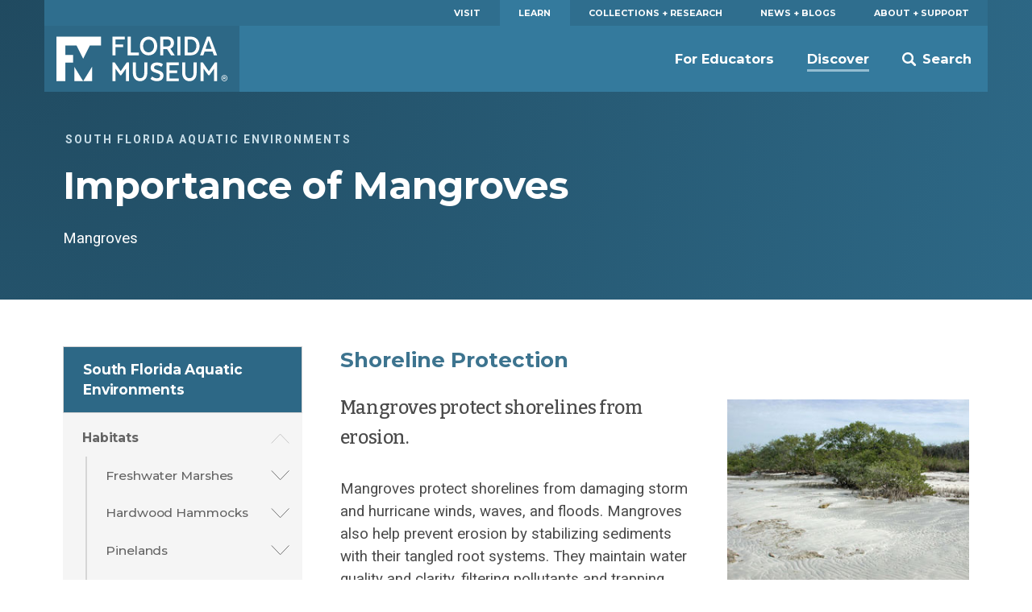

--- FILE ---
content_type: text/html; charset=UTF-8
request_url: https://www.floridamuseum.ufl.edu/southflorida/habitats/mangroves/importance-mangroves/
body_size: 12191
content:
<!doctype html>
<html lang="en-US" prefix="og: http://ogp.me/ns# fb: http://ogp.me/ns/fb#">
	<head>
	<meta charset="utf-8">
	<meta http-equiv="x-ua-compatible" content="ie=edge">
	<meta name="viewport" content="width=device-width, initial-scale=1">
	<meta name="twitter:card" content="summary_large_image">
		<link rel="shortcut icon" href="https://www.floridamuseum.ufl.edu/wp-content/themes/wp-floridamuseum-theme/dist/favicon.ico"/>
	<link rel="apple-touch-icon" href="https://www.floridamuseum.ufl.edu/wp-content/themes/wp-floridamuseum-theme/dist/apple-touch-icon.png">
	<!-- Google Tag Manager -->
<script>(function(w,d,s,l,i){w[l]=w[l]||[];w[l].push({'gtm.start':
new Date().getTime(),event:'gtm.js'});var f=d.getElementsByTagName(s)[0],
j=d.createElement(s),dl=l!='dataLayer'?'&l='+l:'';j.async=true;j.src=
'https://www.googletagmanager.com/gtm.js?id='+i+dl;f.parentNode.insertBefore(j,f);
})(window,document,'script','dataLayer','GTM-TLN6THM');</script>
<!-- End Google Tag Manager -->
	<title>Importance of Mangroves &#8211; South Florida Aquatic Environments</title>
<meta name='robots' content='max-image-preview:large' />
<link rel='dns-prefetch' href='//fonts.googleapis.com' />
<style id='wp-img-auto-sizes-contain-inline-css' type='text/css'>
img:is([sizes=auto i],[sizes^="auto," i]){contain-intrinsic-size:3000px 1500px}
/*# sourceURL=wp-img-auto-sizes-contain-inline-css */
</style>
<style id='classic-theme-styles-inline-css' type='text/css'>
/*! This file is auto-generated */
.wp-block-button__link{color:#fff;background-color:#32373c;border-radius:9999px;box-shadow:none;text-decoration:none;padding:calc(.667em + 2px) calc(1.333em + 2px);font-size:1.125em}.wp-block-file__button{background:#32373c;color:#fff;text-decoration:none}
/*# sourceURL=/wp-includes/css/classic-themes.min.css */
</style>
<link rel='stylesheet' id='tablepress-default-css' href='https://www.floridamuseum.ufl.edu/wp-content/plugins/tablepress/css/build/default.css?ver=2.4.4' type='text/css' media='all' />
<link rel='stylesheet' id='flmnh-icon-font-css-css' href='https://www.floridamuseum.ufl.edu/wp-content/plugins/wp-floridamuseum-shortcodes/includes/icon-fonts/lib/flmnh-icons/icons.css?ver=6.9' type='text/css' media='all' />
<link rel='stylesheet' id='flmnh/css-css' href='https://www.floridamuseum.ufl.edu/wp-content/themes/wp-floridamuseum-theme/dist/assets/site_css-CfiueYe0.css' type='text/css' media='screen' />
<link rel='stylesheet' id='flmnh/google-fonts-css' href='https://fonts.googleapis.com/css?family=Bitter:400,400i,500,500i,700|Montserrat:400,500,700,700i|Roboto:400,400i,700,700i|PT+Serif:400,400i' type='text/css' media='all' />
<script type="text/javascript" src="https://www.floridamuseum.ufl.edu/southflorida/wp-includes/js/jquery/jquery.min.js?ver=3.7.1" id="jquery-core-js"></script>
<link rel="canonical" href="https://www.floridamuseum.ufl.edu/southflorida/habitats/mangroves/importance-mangroves/" />
<!-- Stream WordPress user activity plugin v4.1.1 -->
	<style type="text/css" id="custom-theme-colors" >
		
/**
 * Florida Museum: Color Patterns
 */

input[type="text"]:focus,
input[type="search"]:focus,
input[type="url"]:focus,
input[type="email"]:focus,
input[type="tel"]:focus,
input[type="number"]:focus,
input[type="password"]:focus,
input[type="file"]:focus,
textarea:focus {
  border: 1px solid hsl( 200, 50%, 25% );
}

.content a {
	color: hsl( 200, 50%, 25% );
	border-bottom: .1rem solid hsl( 200, 40%, 90% );
    box-shadow: inset 0 -0.05em 0 hsl( 200, 40%, 90% );
	text-decoration: none;
}

.content a:active,
.content a:focus,
.content a:hover {
    color: hsl( 200, 50%, 10% );
	border-bottom: .1rem solid hsl( 200, 40%, 15% );
    box-shadow: inset 0 -0.05em 0 hsl( 200, 40%, 15% );
	text-decoration: none;
}

.c-content-card__link:hover~.c-content-card__title a {
	border-bottom: .1rem solid hsl( 200, 40%, 85% );
    box-shadow: inset 0 -0.05em 0 hsl( 200, 40%, 85% );
}

.c-content-card__link:hover .c-content-card__title {
    box-shadow: 0 -.2em 0 hsl( 200, 40%, 85% ) inset;
}

.masthead--no-image {
	background-color: hsl( 200, 50%, 20% );
	background-image: radial-gradient(circle at 0 0, hsl(200, 50%, 25%), hsl(200, 50%, 35%));
}

@media (min-width: 43.75em) {
	.masthead--half-size {
		background-image: none;
		background-color: hsl( 200, 50%, 27.5% );
	}
}

@media (max-width: 43.74em) {
	.c-header__site-nav .site-nav-children {
		background-color: hsl( 200, 50%, 35% );
	}
}

.c-primary-site-nav.mobile > li.is-active-nav,
.c-primary-site-nav.mobile > li:active {
	background-color: hsl( 200, 50%, 50% );
}

.c-primary-site-nav.mobile > li {
	border-color: hsl( 200, 50%, 50% );
}

.masthead__event-time:before,
.masthead__post-time:before {
	background: hsl( 200, 50%, 70% );
}

.content ul li:before {
	background-color: hsl( 200, 50%, 70% );
}

.c-header__site-nav {
	background-color: hsl( 200, 50%, 41% );
}

.c-header__primary-nav {
	background-color: hsl( 200, 50%, 37% );
	color: white;
}

.c-header__primary-nav a {
	color: white;
}

.c-header__primary-nav li.is-active-nav a {
	background-color: hsl( 200, 50%, 41% );
}

.masthead__category,
.masthead__category a,
.masthead__category a:hover {
	color: hsl( 200, 40%, 85% );
}

.c-header__primary-nav a:hover,
.c-header__primary-nav a:active {
	background-color: hsl( 200, 50%, 15% );
}

.dropcap,
h1, h2, h3, h4, h5, h6,
.c-sidebar-site-nav li a:hover,
.c-sidebar-site-nav li a:active,
.o-sidebar--post a,
.o-sidebar--post a:hover,
.o-sidebar--post a:active {
	color: hsl( 200, 40%, 40% );
}

.c-sidebar-site-nav .current-menu-item > .expandable > a,
.c-sidebar-site-nav .current-menu-item > a {
	color: hsl( 200, 40%, 25% );
}

@media (max-width: 61.25em) {
	.c-sidebar-site-nav .site-home a:first-child {
		color: hsl( 200, 40%, 25% );
    }
}

@media (min-width: 43.75em) {
	.c-header__site-nav ul a:after {
		border-bottom: 3px solid hsl( 200, 40%, 70% );
	}
}

@media (min-width: 61.25em) {
	.c-header__site-logo {
		background-color: hsl( 200, 50%, 35% );
	}
}

@media (min-width: 61.25em) {
	.c-sidebar-site-nav .site-home a:first-child {
		background-color: hsl( 200, 50%, 35% );
	}
}

.content .c-button,
.o-sidebar--post .c-button,
.gform_button.button {
	background-color: hsl( 200, 50%, 42.5% );
	border: 1px solid hsl( 200, 50%, 15% );
	color: white;
}

table th,
.tablepress tfoot th,
.tablepress thead th {
    color: hsl( 200, 50%, 30% );
    background-color: hsl( 200, 40%, 90% );
    border-bottom: 1px solid hsl( 200, 40%, 75% );;
}

.content .c-button:hover,
.content .c-button:active,
.content .c-button:focus {
	background-color: hsl( 200, 50%, 45% );
	border: 1px solid hsl( 200, 50%, 15% );
	color: white;
}

.c-footer,
.c-footer__site-logos-and-social {
	background-color: hsl( 200, 50%, 15% );
}

.c-footer__site-nav {
	background-color: hsl( 200, 50%, 25% );
}

.c-footer__contact-wrap {
	background-color: hsl( 200, 50%, 30% );
}

.c-button--secondary-dark {
	background-color: hsl( 200, 50%, 15% );
	border-color: hsl( 200, 50%, 10% );
}

.c-button--secondary-dark:hover,
.c-button--secondary-dark:active,
.c-button--secondary-dark:visited {
	background-color: hsl( 200, 50%, 20% );
	background-color: hsl( 200, 50%, 15% );
}

.related-event-title a,
.related-event-title a:hover,
.tribe-events-list-event-category .sep,
.tribe-events-list-event-category .sep:hover,
.tribe-events-list-event-category a,
.tribe-events-list-event-category a:hover {
    border: none;
    box-shadow: none;
}

	</style>

<!-- START - Open Graph and Twitter Card Tags 3.3.7 -->
 <!-- Facebook Open Graph -->
  <meta property="og:locale" content="en_US"/>
  <meta property="og:site_name" content="South Florida Aquatic Environments"/>
  <meta property="og:title" content="Importance of Mangroves"/>
  <meta property="og:url" content="https://www.floridamuseum.ufl.edu/southflorida/habitats/mangroves/importance-mangroves/"/>
  <meta property="og:type" content="article"/>
  <meta property="og:description" content="Shoreline Protection

Mangroves protect shorelines from erosion.
Mangroves protect shorelines from damaging storm and hurricane winds, waves, and floods. Mangroves also help prevent erosion by stabilizing sediments with their tangled root systems. They maintain water quality and clarity, filterin"/>
  <meta property="og:image" content="https://www.floridamuseum.ufl.edu/wp-content/uploads/sites/51/2017/04/everglades-tarpon.jpg"/>
  <meta property="og:image:url" content="https://www.floridamuseum.ufl.edu/wp-content/uploads/sites/51/2017/04/everglades-tarpon.jpg"/>
  <meta property="og:image:secure_url" content="https://www.floridamuseum.ufl.edu/wp-content/uploads/sites/51/2017/04/everglades-tarpon.jpg"/>
  <meta property="article:publisher" content="https://www.facebook.com/FloridaMuseum"/>
  <meta property="fb:app_id" content="1360265010672366"/>
 <!-- Google+ / Schema.org -->
 <!-- Twitter Cards -->
  <meta name="twitter:title" content="Importance of Mangroves"/>
  <meta name="twitter:url" content="https://www.floridamuseum.ufl.edu/southflorida/habitats/mangroves/importance-mangroves/"/>
  <meta name="twitter:description" content="Shoreline Protection

Mangroves protect shorelines from erosion.
Mangroves protect shorelines from damaging storm and hurricane winds, waves, and floods. Mangroves also help prevent erosion by stabilizing sediments with their tangled root systems. They maintain water quality and clarity, filterin"/>
  <meta name="twitter:image" content="https://www.floridamuseum.ufl.edu/wp-content/uploads/sites/51/2017/04/everglades-tarpon.jpg"/>
  <meta name="twitter:card" content="summary_large_image"/>
  <meta name="twitter:site" content="@FloridaMuseum"/>
 <!-- SEO -->
 <!-- Misc. tags -->
 <!-- is_singular -->
<!-- END - Open Graph and Twitter Card Tags 3.3.7 -->
	
<style id='global-styles-inline-css' type='text/css'>
:root{--wp--preset--aspect-ratio--square: 1;--wp--preset--aspect-ratio--4-3: 4/3;--wp--preset--aspect-ratio--3-4: 3/4;--wp--preset--aspect-ratio--3-2: 3/2;--wp--preset--aspect-ratio--2-3: 2/3;--wp--preset--aspect-ratio--16-9: 16/9;--wp--preset--aspect-ratio--9-16: 9/16;--wp--preset--color--black: #000000;--wp--preset--color--cyan-bluish-gray: #abb8c3;--wp--preset--color--white: #ffffff;--wp--preset--color--pale-pink: #f78da7;--wp--preset--color--vivid-red: #cf2e2e;--wp--preset--color--luminous-vivid-orange: #ff6900;--wp--preset--color--luminous-vivid-amber: #fcb900;--wp--preset--color--light-green-cyan: #7bdcb5;--wp--preset--color--vivid-green-cyan: #00d084;--wp--preset--color--pale-cyan-blue: #8ed1fc;--wp--preset--color--vivid-cyan-blue: #0693e3;--wp--preset--color--vivid-purple: #9b51e0;--wp--preset--gradient--vivid-cyan-blue-to-vivid-purple: linear-gradient(135deg,rgb(6,147,227) 0%,rgb(155,81,224) 100%);--wp--preset--gradient--light-green-cyan-to-vivid-green-cyan: linear-gradient(135deg,rgb(122,220,180) 0%,rgb(0,208,130) 100%);--wp--preset--gradient--luminous-vivid-amber-to-luminous-vivid-orange: linear-gradient(135deg,rgb(252,185,0) 0%,rgb(255,105,0) 100%);--wp--preset--gradient--luminous-vivid-orange-to-vivid-red: linear-gradient(135deg,rgb(255,105,0) 0%,rgb(207,46,46) 100%);--wp--preset--gradient--very-light-gray-to-cyan-bluish-gray: linear-gradient(135deg,rgb(238,238,238) 0%,rgb(169,184,195) 100%);--wp--preset--gradient--cool-to-warm-spectrum: linear-gradient(135deg,rgb(74,234,220) 0%,rgb(151,120,209) 20%,rgb(207,42,186) 40%,rgb(238,44,130) 60%,rgb(251,105,98) 80%,rgb(254,248,76) 100%);--wp--preset--gradient--blush-light-purple: linear-gradient(135deg,rgb(255,206,236) 0%,rgb(152,150,240) 100%);--wp--preset--gradient--blush-bordeaux: linear-gradient(135deg,rgb(254,205,165) 0%,rgb(254,45,45) 50%,rgb(107,0,62) 100%);--wp--preset--gradient--luminous-dusk: linear-gradient(135deg,rgb(255,203,112) 0%,rgb(199,81,192) 50%,rgb(65,88,208) 100%);--wp--preset--gradient--pale-ocean: linear-gradient(135deg,rgb(255,245,203) 0%,rgb(182,227,212) 50%,rgb(51,167,181) 100%);--wp--preset--gradient--electric-grass: linear-gradient(135deg,rgb(202,248,128) 0%,rgb(113,206,126) 100%);--wp--preset--gradient--midnight: linear-gradient(135deg,rgb(2,3,129) 0%,rgb(40,116,252) 100%);--wp--preset--font-size--small: 13px;--wp--preset--font-size--medium: 20px;--wp--preset--font-size--large: 36px;--wp--preset--font-size--x-large: 42px;--wp--preset--spacing--20: 0.44rem;--wp--preset--spacing--30: 0.67rem;--wp--preset--spacing--40: 1rem;--wp--preset--spacing--50: 1.5rem;--wp--preset--spacing--60: 2.25rem;--wp--preset--spacing--70: 3.38rem;--wp--preset--spacing--80: 5.06rem;--wp--preset--shadow--natural: 6px 6px 9px rgba(0, 0, 0, 0.2);--wp--preset--shadow--deep: 12px 12px 50px rgba(0, 0, 0, 0.4);--wp--preset--shadow--sharp: 6px 6px 0px rgba(0, 0, 0, 0.2);--wp--preset--shadow--outlined: 6px 6px 0px -3px rgb(255, 255, 255), 6px 6px rgb(0, 0, 0);--wp--preset--shadow--crisp: 6px 6px 0px rgb(0, 0, 0);}:where(.is-layout-flex){gap: 0.5em;}:where(.is-layout-grid){gap: 0.5em;}body .is-layout-flex{display: flex;}.is-layout-flex{flex-wrap: wrap;align-items: center;}.is-layout-flex > :is(*, div){margin: 0;}body .is-layout-grid{display: grid;}.is-layout-grid > :is(*, div){margin: 0;}:where(.wp-block-columns.is-layout-flex){gap: 2em;}:where(.wp-block-columns.is-layout-grid){gap: 2em;}:where(.wp-block-post-template.is-layout-flex){gap: 1.25em;}:where(.wp-block-post-template.is-layout-grid){gap: 1.25em;}.has-black-color{color: var(--wp--preset--color--black) !important;}.has-cyan-bluish-gray-color{color: var(--wp--preset--color--cyan-bluish-gray) !important;}.has-white-color{color: var(--wp--preset--color--white) !important;}.has-pale-pink-color{color: var(--wp--preset--color--pale-pink) !important;}.has-vivid-red-color{color: var(--wp--preset--color--vivid-red) !important;}.has-luminous-vivid-orange-color{color: var(--wp--preset--color--luminous-vivid-orange) !important;}.has-luminous-vivid-amber-color{color: var(--wp--preset--color--luminous-vivid-amber) !important;}.has-light-green-cyan-color{color: var(--wp--preset--color--light-green-cyan) !important;}.has-vivid-green-cyan-color{color: var(--wp--preset--color--vivid-green-cyan) !important;}.has-pale-cyan-blue-color{color: var(--wp--preset--color--pale-cyan-blue) !important;}.has-vivid-cyan-blue-color{color: var(--wp--preset--color--vivid-cyan-blue) !important;}.has-vivid-purple-color{color: var(--wp--preset--color--vivid-purple) !important;}.has-black-background-color{background-color: var(--wp--preset--color--black) !important;}.has-cyan-bluish-gray-background-color{background-color: var(--wp--preset--color--cyan-bluish-gray) !important;}.has-white-background-color{background-color: var(--wp--preset--color--white) !important;}.has-pale-pink-background-color{background-color: var(--wp--preset--color--pale-pink) !important;}.has-vivid-red-background-color{background-color: var(--wp--preset--color--vivid-red) !important;}.has-luminous-vivid-orange-background-color{background-color: var(--wp--preset--color--luminous-vivid-orange) !important;}.has-luminous-vivid-amber-background-color{background-color: var(--wp--preset--color--luminous-vivid-amber) !important;}.has-light-green-cyan-background-color{background-color: var(--wp--preset--color--light-green-cyan) !important;}.has-vivid-green-cyan-background-color{background-color: var(--wp--preset--color--vivid-green-cyan) !important;}.has-pale-cyan-blue-background-color{background-color: var(--wp--preset--color--pale-cyan-blue) !important;}.has-vivid-cyan-blue-background-color{background-color: var(--wp--preset--color--vivid-cyan-blue) !important;}.has-vivid-purple-background-color{background-color: var(--wp--preset--color--vivid-purple) !important;}.has-black-border-color{border-color: var(--wp--preset--color--black) !important;}.has-cyan-bluish-gray-border-color{border-color: var(--wp--preset--color--cyan-bluish-gray) !important;}.has-white-border-color{border-color: var(--wp--preset--color--white) !important;}.has-pale-pink-border-color{border-color: var(--wp--preset--color--pale-pink) !important;}.has-vivid-red-border-color{border-color: var(--wp--preset--color--vivid-red) !important;}.has-luminous-vivid-orange-border-color{border-color: var(--wp--preset--color--luminous-vivid-orange) !important;}.has-luminous-vivid-amber-border-color{border-color: var(--wp--preset--color--luminous-vivid-amber) !important;}.has-light-green-cyan-border-color{border-color: var(--wp--preset--color--light-green-cyan) !important;}.has-vivid-green-cyan-border-color{border-color: var(--wp--preset--color--vivid-green-cyan) !important;}.has-pale-cyan-blue-border-color{border-color: var(--wp--preset--color--pale-cyan-blue) !important;}.has-vivid-cyan-blue-border-color{border-color: var(--wp--preset--color--vivid-cyan-blue) !important;}.has-vivid-purple-border-color{border-color: var(--wp--preset--color--vivid-purple) !important;}.has-vivid-cyan-blue-to-vivid-purple-gradient-background{background: var(--wp--preset--gradient--vivid-cyan-blue-to-vivid-purple) !important;}.has-light-green-cyan-to-vivid-green-cyan-gradient-background{background: var(--wp--preset--gradient--light-green-cyan-to-vivid-green-cyan) !important;}.has-luminous-vivid-amber-to-luminous-vivid-orange-gradient-background{background: var(--wp--preset--gradient--luminous-vivid-amber-to-luminous-vivid-orange) !important;}.has-luminous-vivid-orange-to-vivid-red-gradient-background{background: var(--wp--preset--gradient--luminous-vivid-orange-to-vivid-red) !important;}.has-very-light-gray-to-cyan-bluish-gray-gradient-background{background: var(--wp--preset--gradient--very-light-gray-to-cyan-bluish-gray) !important;}.has-cool-to-warm-spectrum-gradient-background{background: var(--wp--preset--gradient--cool-to-warm-spectrum) !important;}.has-blush-light-purple-gradient-background{background: var(--wp--preset--gradient--blush-light-purple) !important;}.has-blush-bordeaux-gradient-background{background: var(--wp--preset--gradient--blush-bordeaux) !important;}.has-luminous-dusk-gradient-background{background: var(--wp--preset--gradient--luminous-dusk) !important;}.has-pale-ocean-gradient-background{background: var(--wp--preset--gradient--pale-ocean) !important;}.has-electric-grass-gradient-background{background: var(--wp--preset--gradient--electric-grass) !important;}.has-midnight-gradient-background{background: var(--wp--preset--gradient--midnight) !important;}.has-small-font-size{font-size: var(--wp--preset--font-size--small) !important;}.has-medium-font-size{font-size: var(--wp--preset--font-size--medium) !important;}.has-large-font-size{font-size: var(--wp--preset--font-size--large) !important;}.has-x-large-font-size{font-size: var(--wp--preset--font-size--x-large) !important;}
/*# sourceURL=global-styles-inline-css */
</style>
</head>
	<body class="wp-singular page-template-default page page-id-356 page-child parent-pageid-251 wp-theme-wp-floridamuseum-theme importance-mangroves sidebar-page">
		<!-- Google Tag Manager (noscript) -->
<noscript aria-hidden="true"><iframe src="https://www.googletagmanager.com/ns.html?id=GTM-TLN6THM" height="0" width="0" style="display:none;visibility:hidden"></iframe></noscript>
<!-- End Google Tag Manager (noscript) -->
		<!--[if IE]>
		<div class="alert alert-warning">
			You are using an <strong>outdated</strong> browser. Please <a href="http://browsehappy.com/">upgrade your browser</a> to improve your experience.		</div>
		<![endif]-->
	
<header class="c-header js-header" role="banner">
	<a href="#main" class="skip-link">Skip to main content</a>
	<div class="o-wrapper">
		<nav class="c-header__primary-nav" aria-label="Florida Museum Global Navigation">
		<ul id="menu-global-navigation" class="c-primary-site-nav "><li id="menu-item-588" class="menu-item menu-item-type-custom menu-item-object-custom menu-item-588 site-home"><a href="/visit-info/">Visit</a></li>
<li id="menu-item-592" class="menu-item menu-item-type-custom menu-item-object-custom menu-item-592 is-active-nav"><a href="/learn-discover/">Learn</a></li>
<li id="menu-item-595" class="menu-item menu-item-type-custom menu-item-object-custom menu-item-595"><a href="/collections-research/">Collections + Research</a></li>
<li id="menu-item-599" class="menu-item menu-item-type-custom menu-item-object-custom menu-item-599"><a href="/news-blogs/">News + Blogs</a></li>
<li id="menu-item-605" class="menu-item menu-item-type-custom menu-item-object-custom menu-item-605"><a href="/about-support/">About + Support</a></li>
</ul>		</nav>
		<nav class="c-header__site-nav js-desktop-site-nav" aria-label="Site Navigation">
			<div class="c-header__toggle-nav js-site-nav-toggle">
				<div class="c-header__toggle-nav-inner"></div>
			</div>
			<div class="c-site-logo c-header__site-logo">
				<h1><a href="/" rel="home">Florida Museum</a></h1>
			</div>
			<ul class="c-header__search-wrap">
				<li>
					<div class="c-header__search">
						<div class="search" role="search">
							<form id="search-form" class="search-form" action="/search">
								<label for="q" id="search-label" class="u-visuallyhidden">Search</label>
								<input aria-labelledby="search-label" id="q" required type="search" name="q" class="search-field" value="" placeholder="Search Florida Museum">
								<button type="submit" class="button u-visuallyhidden">Submit</button>
							</form>
						</div>
					</div>
					<a href="#" class="js-toggle-search">
						<svg class="c-header__search-icon" viewBox="0 0 24 24" width="24" height="24" preserveAspectRatio="xMinYMax">
							<!-- <svg width="24px" height="24px" viewBox="0 0 24 24" version="1.1" xmlns="http://www.w3.org/2000/svg" xmlns:xlink="http://www.w3.org/1999/xlink"> -->
    <g id="Symbols" stroke="none" stroke-width="1" fill="none" fill-rule="evenodd">
        <g id="Mobile-Nav" transform="translate(-332.000000, -18.000000)" fill="#FFFFFF">
            <g id="Search">
                <g transform="translate(332.000000, 18.000000)">
                    <path d="M23.412637,20.5763048 L18.1987599,15.3625236 C18.1710505,15.3348142 18.1385471,15.3154463 18.1095912,15.2896545 C19.1355109,13.7334207 19.7342836,11.8705615 19.7342836,9.86723769 C19.7342836,4.41768673 15.3165969,0 9.86714181,0 C4.41768673,0 0,4.41768673 0,9.86714181 C0,15.316501 4.41759085,19.7342836 9.86704593,19.7342836 C11.8704657,19.7342836 13.7332289,19.1355109 15.2894628,18.1095912 C15.3152546,18.1384512 15.3345265,18.1709546 15.3622359,18.1986641 L20.5762089,23.412637 C21.3594554,24.1957877 22.6292946,24.1957877 23.412637,23.412637 C24.1957877,22.6293905 24.1957877,21.3595513 23.412637,20.5763048 L23.412637,20.5763048 Z M9.86714181,16.3136566 C6.30672121,16.3136566 3.42053118,13.4274665 3.42053118,9.86714181 C3.42053118,6.30672121 6.30681709,3.42053118 9.86714181,3.42053118 C13.4273706,3.42053118 16.3136566,6.30681709 16.3136566,9.86714181 C16.3136566,13.4274665 13.4273706,16.3136566 9.86714181,16.3136566 L9.86714181,16.3136566 Z" id="search"></path>
                </g>
            </g>
        </g>
    </g>
<!-- </svg> -->
						</svg>
						<span>Search</span>
					</a>
				</li>
			</ul>
			<div class="js-site-nav site-nav-children">
				<ul id="menu-global-navigation-1" class="c-primary-site-nav mobile"><li class="menu-item menu-item-type-custom menu-item-object-custom menu-item-588 site-home"><a href="/visit-info/">Visit</a></li>
<li class="menu-item menu-item-type-custom menu-item-object-custom menu-item-592 is-active-nav"><a href="/learn-discover/">Learn</a></li>
<li class="menu-item menu-item-type-custom menu-item-object-custom menu-item-595"><a href="/collections-research/">Collections + Research</a></li>
<li class="menu-item menu-item-type-custom menu-item-object-custom menu-item-599"><a href="/news-blogs/">News + Blogs</a></li>
<li class="menu-item menu-item-type-custom menu-item-object-custom menu-item-605"><a href="/about-support/">About + Support</a></li>
</ul>				<ul id="menu-global-navigation-2" class="menu"><li id="menu-item-594" class="menu-item menu-item-type-custom menu-item-object-custom menu-item-594 js-has-dropdown" data-content="for-educators"><a href="/educators/">For Educators</a></li>
<li id="menu-item-593" class="menu-item menu-item-type-custom menu-item-object-custom menu-item-593 is-active-nav js-has-dropdown" data-content="discover"><a href="/discover/">Discover</a></li>
</ul>			</div>
		</nav>
		<div class="morph-dropdown-wrapper">
			<div class="js-dropdown-list dropdown-list">
				<div class="triangle"></div>
					<ul>
						<li id="for-educators" class="js-dropdown dropdown">
	<div class="js-content content">
		<ul>
			<li><a href="/educators/outreach/">Outreach</a></li>
			<li><a href="/educators/resources/">Learning Resources</a></li>
		</ul>
	</div>
</li>
<li id="discover" class="js-dropdown dropdown">
	<div class="js-content content">
		<ul>
			<li><a href="/discover/life-on-earth/">Life on Earth</a></li>
			<li><a href="/discover/cultural-heritage-diversity/">Cultural Heritage</a></li>
			<li><a href="/discover/fossils-paleontology/">Fossils + Paleontology</a></li>
			<li><a href="/discover/value-of-museums/">The Value of Museums</a></li>
		</ul>
	</div>
</li>
					</ul>
				<div class="js-bg-layer bg-layer" aria-hidden="true"></div>
			</div> <!-- dropdown-list -->
		</div> <!-- morph-dropdown-wrapper -->
	</div>
</header>

<div class="masthead masthead--no-image" role="complementary">
  <div class="o-wrapper--large">
	<div class="o-wrapper">
		<div class="masthead__info">

				<p class="masthead__category">South Florida Aquatic Environments</p>
		
		<h1 id="page-heading" class="masthead__heading">Importance of Mangroves</h1>

				<p class="masthead__subheading">Mangroves</p>
		
		
		
		
	  </div>
	</div>
  </div>
</div>
	<div class="o-wrapper o-page-content ">
					<aside class="o-sidebar--page">
			<div class="menu-sidebar-container"><ul id="menu-sidebar" class="c-sidebar-site-nav"><li id="menu-item-917" class="menu-item menu-item-type-post_type menu-item-object-page menu-item-home menu-item-917 site-home"><a href="https://www.floridamuseum.ufl.edu/southflorida/">South Florida Aquatic Environments</a><a class="site-home__toggle"></a></li><ul class="sub-menu-wrapper"></li>
<li id="menu-item-869" class="menu-item menu-item-type-post_type menu-item-object-page current-page-ancestor current-menu-ancestor current_page_ancestor menu-item-has-children menu-item-869"><a href="https://www.floridamuseum.ufl.edu/southflorida/habitats/">Habitats</a>
<ul class="sub-menu">
	<li id="menu-item-879" class="menu-item menu-item-type-post_type menu-item-object-page menu-item-has-children menu-item-879"><a href="https://www.floridamuseum.ufl.edu/southflorida/habitats/freshwater-marshes/">Freshwater Marshes</a>
	<ul class="sub-menu">
		<li id="menu-item-938" class="menu-item menu-item-type-post_type menu-item-object-page menu-item-938"><a href="https://www.floridamuseum.ufl.edu/southflorida/habitats/freshwater-marshes/sawgrass-marshes/">Sawgrass Marshes</a></li>
		<li id="menu-item-941" class="menu-item menu-item-type-post_type menu-item-object-page menu-item-941"><a href="https://www.floridamuseum.ufl.edu/southflorida/habitats/freshwater-marshes/wet-prairies/">Wet Prairies</a></li>
		<li id="menu-item-939" class="menu-item menu-item-type-post_type menu-item-object-page menu-item-939"><a href="https://www.floridamuseum.ufl.edu/southflorida/habitats/freshwater-marshes/sloughs/">Sloughs</a></li>
		<li id="menu-item-880" class="menu-item menu-item-type-post_type menu-item-object-page menu-item-880"><a href="https://www.floridamuseum.ufl.edu/southflorida/habitats/freshwater-marshes/alligator-holes/">Alligator Holes</a></li>
		<li id="menu-item-881" class="menu-item menu-item-type-post_type menu-item-object-page menu-item-881"><a href="https://www.floridamuseum.ufl.edu/southflorida/habitats/freshwater-marshes/freshwater-fishes/">Freshwater Fishes</a></li>
		<li id="menu-item-940" class="menu-item menu-item-type-post_type menu-item-object-page menu-item-940"><a href="https://www.floridamuseum.ufl.edu/southflorida/habitats/freshwater-marshes/endangered-species/">Threatened + Endangered Species</a></li>
		<li id="menu-item-882" class="menu-item menu-item-type-post_type menu-item-object-page menu-item-882"><a href="https://www.floridamuseum.ufl.edu/southflorida/habitats/freshwater-marshes/introduced-species/">Introduced Species</a></li>
	</ul>
</li>
	<li id="menu-item-883" class="menu-item menu-item-type-post_type menu-item-object-page menu-item-has-children menu-item-883"><a href="https://www.floridamuseum.ufl.edu/southflorida/habitats/hardwood-hammocks/">Hardwood Hammocks</a>
	<ul class="sub-menu">
		<li id="menu-item-926" class="menu-item menu-item-type-post_type menu-item-object-page menu-item-926"><a href="https://www.floridamuseum.ufl.edu/southflorida/habitats/hardwood-hammocks/native-flora-and-fauna/">Native Flora + Fauna</a></li>
		<li id="menu-item-927" class="menu-item menu-item-type-post_type menu-item-object-page menu-item-927"><a href="https://www.floridamuseum.ufl.edu/southflorida/habitats/hardwood-hammocks/endangered-species/">Threatened + Endangered Species</a></li>
		<li id="menu-item-884" class="menu-item menu-item-type-post_type menu-item-object-page menu-item-884"><a href="https://www.floridamuseum.ufl.edu/southflorida/habitats/hardwood-hammocks/introduced-species/">Introduced Species</a></li>
	</ul>
</li>
	<li id="menu-item-923" class="menu-item menu-item-type-post_type menu-item-object-page menu-item-has-children menu-item-923"><a href="https://www.floridamuseum.ufl.edu/southflorida/habitats/pinelands/">Pinelands</a>
	<ul class="sub-menu">
		<li id="menu-item-930" class="menu-item menu-item-type-post_type menu-item-object-page menu-item-930"><a href="https://www.floridamuseum.ufl.edu/southflorida/habitats/pinelands/native-flora-and-fauna/">Native Flora + Fauna</a></li>
		<li id="menu-item-931" class="menu-item menu-item-type-post_type menu-item-object-page menu-item-931"><a href="https://www.floridamuseum.ufl.edu/southflorida/habitats/pinelands/endangered-species/">Threatened + Endangered Species</a></li>
		<li id="menu-item-916" class="menu-item menu-item-type-post_type menu-item-object-page menu-item-916"><a href="https://www.floridamuseum.ufl.edu/southflorida/habitats/pinelands/introduced-species/">Introduced Species</a></li>
	</ul>
</li>
	<li id="menu-item-877" class="menu-item menu-item-type-post_type menu-item-object-page menu-item-has-children menu-item-877"><a href="https://www.floridamuseum.ufl.edu/southflorida/habitats/cypress-swamps/">Cypress Swamps</a>
	<ul class="sub-menu">
		<li id="menu-item-932" class="menu-item menu-item-type-post_type menu-item-object-page menu-item-932"><a href="https://www.floridamuseum.ufl.edu/southflorida/habitats/cypress-swamps/flora-fauna/">Native Flora + Fauna</a></li>
	</ul>
</li>
	<li id="menu-item-922" class="menu-item menu-item-type-post_type menu-item-object-page current-page-ancestor current-menu-ancestor current-menu-parent current-page-parent current_page_parent current_page_ancestor menu-item-has-children menu-item-922"><a href="https://www.floridamuseum.ufl.edu/southflorida/habitats/mangroves/">Mangroves</a>
	<ul class="sub-menu">
		<li id="menu-item-920" class="menu-item menu-item-type-post_type menu-item-object-page menu-item-920"><a href="https://www.floridamuseum.ufl.edu/southflorida/habitats/mangroves/species/">Mangrove Species Profiles</a></li>
		<li id="menu-item-921" class="menu-item menu-item-type-post_type menu-item-object-page menu-item-921"><a href="https://www.floridamuseum.ufl.edu/southflorida/habitats/mangroves/zonation/">Zonation</a></li>
		<li id="menu-item-890" class="menu-item menu-item-type-post_type menu-item-object-page menu-item-890"><a href="https://www.floridamuseum.ufl.edu/southflorida/habitats/mangroves/requirements/">Habitat Requirements</a></li>
		<li id="menu-item-889" class="menu-item menu-item-type-post_type menu-item-object-page menu-item-889"><a href="https://www.floridamuseum.ufl.edu/southflorida/habitats/mangroves/geographical-distribution/">Geographical Distribution</a></li>
		<li id="menu-item-887" class="menu-item menu-item-type-post_type menu-item-object-page menu-item-887"><a href="https://www.floridamuseum.ufl.edu/southflorida/habitats/mangroves/adaptations/">Adaptations</a></li>
		<li id="menu-item-893" class="menu-item menu-item-type-post_type menu-item-object-page menu-item-893"><a href="https://www.floridamuseum.ufl.edu/southflorida/habitats/mangroves/mangrove-life/">Mangrove Life</a></li>
		<li id="menu-item-892" class="menu-item menu-item-type-post_type menu-item-object-page current-menu-item page_item page-item-356 current_page_item menu-item-892"><a href="https://www.floridamuseum.ufl.edu/southflorida/habitats/mangroves/importance-mangroves/" aria-current="page">Importance of Mangroves</a></li>
		<li id="menu-item-888" class="menu-item menu-item-type-post_type menu-item-object-page menu-item-888"><a href="https://www.floridamuseum.ufl.edu/southflorida/habitats/mangroves/conservation/">Conservation</a></li>
		<li id="menu-item-891" class="menu-item menu-item-type-post_type menu-item-object-page menu-item-891"><a href="https://www.floridamuseum.ufl.edu/southflorida/habitats/mangroves/impacts/">Impacts on Mangroves</a></li>
	</ul>
</li>
	<li id="menu-item-870" class="menu-item menu-item-type-post_type menu-item-object-page menu-item-has-children menu-item-870"><a href="https://www.floridamuseum.ufl.edu/southflorida/habitats/coastal-prairies/">Coastal Prairies</a>
	<ul class="sub-menu">
		<li id="menu-item-925" class="menu-item menu-item-type-post_type menu-item-object-page menu-item-925"><a href="https://www.floridamuseum.ufl.edu/southflorida/habitats/coastal-prairies/flora-fauna/">Native Flora + Fauna</a></li>
	</ul>
</li>
	<li id="menu-item-878" class="menu-item menu-item-type-post_type menu-item-object-page menu-item-has-children menu-item-878"><a href="https://www.floridamuseum.ufl.edu/southflorida/habitats/estuarine-marine/">Estuarine + Marine Waters</a>
	<ul class="sub-menu">
		<li id="menu-item-928" class="menu-item menu-item-type-post_type menu-item-object-page menu-item-928"><a href="https://www.floridamuseum.ufl.edu/southflorida/habitats/estuarine-marine/flora-fauna/">Native Flora + Fauna</a></li>
		<li id="menu-item-929" class="menu-item menu-item-type-post_type menu-item-object-page menu-item-929"><a href="https://www.floridamuseum.ufl.edu/southflorida/habitats/estuarine-marine/endangered-species/">Threatened + Endangered Species</a></li>
	</ul>
</li>
	<li id="menu-item-871" class="menu-item menu-item-type-post_type menu-item-object-page menu-item-has-children menu-item-871"><a href="https://www.floridamuseum.ufl.edu/southflorida/habitats/corals/">Corals</a>
	<ul class="sub-menu">
		<li id="menu-item-936" class="menu-item menu-item-type-post_type menu-item-object-page menu-item-936"><a href="https://www.floridamuseum.ufl.edu/southflorida/habitats/corals/species-profiles/">Species Profiles</a></li>
		<li id="menu-item-874" class="menu-item menu-item-type-post_type menu-item-object-page menu-item-874"><a href="https://www.floridamuseum.ufl.edu/southflorida/habitats/corals/habitat/">Habitat Requirements</a></li>
		<li id="menu-item-873" class="menu-item menu-item-type-post_type menu-item-object-page menu-item-873"><a href="https://www.floridamuseum.ufl.edu/southflorida/habitats/corals/geographical-distribution/">Geographical Distribution</a></li>
		<li id="menu-item-935" class="menu-item menu-item-type-post_type menu-item-object-page menu-item-935"><a href="https://www.floridamuseum.ufl.edu/southflorida/habitats/corals/reef-communities/">Reef Communities</a></li>
		<li id="menu-item-872" class="menu-item menu-item-type-post_type menu-item-object-page menu-item-872"><a href="https://www.floridamuseum.ufl.edu/southflorida/habitats/corals/diseases/">Coral Diseases</a></li>
		<li id="menu-item-876" class="menu-item menu-item-type-post_type menu-item-object-page menu-item-876"><a href="https://www.floridamuseum.ufl.edu/southflorida/habitats/corals/importance/">Importance of Coral Reefs</a></li>
		<li id="menu-item-875" class="menu-item menu-item-type-post_type menu-item-object-page menu-item-875"><a href="https://www.floridamuseum.ufl.edu/southflorida/habitats/corals/impacts/">Impacts: Human + Natural</a></li>
	</ul>
</li>
	<li id="menu-item-924" class="menu-item menu-item-type-post_type menu-item-object-page menu-item-has-children menu-item-924"><a href="https://www.floridamuseum.ufl.edu/southflorida/habitats/seagrasses/">Seagrasses</a>
	<ul class="sub-menu">
		<li id="menu-item-942" class="menu-item menu-item-type-post_type menu-item-object-page menu-item-942"><a href="https://www.floridamuseum.ufl.edu/southflorida/habitats/seagrasses/species/">Seagrass Species Profiles</a></li>
		<li id="menu-item-943" class="menu-item menu-item-type-post_type menu-item-object-page menu-item-943"><a href="https://www.floridamuseum.ufl.edu/southflorida/habitats/seagrasses/zonation/">Zonation</a></li>
		<li id="menu-item-896" class="menu-item menu-item-type-post_type menu-item-object-page menu-item-896"><a href="https://www.floridamuseum.ufl.edu/southflorida/habitats/seagrasses/distribution/">Geographical Distribution</a></li>
		<li id="menu-item-894" class="menu-item menu-item-type-post_type menu-item-object-page menu-item-894"><a href="https://www.floridamuseum.ufl.edu/southflorida/habitats/seagrasses/adaptations/">Adaptations</a></li>
		<li id="menu-item-899" class="menu-item menu-item-type-post_type menu-item-object-page menu-item-899"><a href="https://www.floridamuseum.ufl.edu/southflorida/habitats/seagrasses/life/">Life in Seagrasses</a></li>
		<li id="menu-item-898" class="menu-item menu-item-type-post_type menu-item-object-page menu-item-898"><a href="https://www.floridamuseum.ufl.edu/southflorida/habitats/seagrasses/importance/">Importance of Seagrasses</a></li>
		<li id="menu-item-897" class="menu-item menu-item-type-post_type menu-item-object-page menu-item-897"><a href="https://www.floridamuseum.ufl.edu/southflorida/habitats/seagrasses/impacts/">Impacts</a></li>
		<li id="menu-item-895" class="menu-item menu-item-type-post_type menu-item-object-page menu-item-895"><a href="https://www.floridamuseum.ufl.edu/southflorida/habitats/seagrasses/conservation/">Conservation</a></li>
	</ul>
</li>
</ul>
</li>
<li id="menu-item-918" class="menu-item menu-item-type-post_type menu-item-object-page menu-item-has-children menu-item-918"><a href="https://www.floridamuseum.ufl.edu/southflorida/regions/">Regions</a>
<ul class="sub-menu">
	<li id="menu-item-911" class="menu-item menu-item-type-post_type menu-item-object-page menu-item-has-children menu-item-911"><a href="https://www.floridamuseum.ufl.edu/southflorida/regions/everglades/">Florida Everglades</a>
	<ul class="sub-menu">
		<li id="menu-item-946" class="menu-item menu-item-type-post_type menu-item-object-page menu-item-946"><a href="https://www.floridamuseum.ufl.edu/southflorida/regions/everglades/endangered-species/">Threatened + Endangered Species</a></li>
		<li id="menu-item-907" class="menu-item menu-item-type-post_type menu-item-object-page menu-item-907"><a href="https://www.floridamuseum.ufl.edu/southflorida/regions/everglades/introduced-species/">Introduced Species</a></li>
		<li id="menu-item-947" class="menu-item menu-item-type-post_type menu-item-object-page menu-item-947"><a href="https://www.floridamuseum.ufl.edu/southflorida/regions/everglades/threats/">Threats to the Everglades</a></li>
		<li id="menu-item-906" class="menu-item menu-item-type-post_type menu-item-object-page menu-item-906"><a href="https://www.floridamuseum.ufl.edu/southflorida/regions/everglades/conservation/">Conservation of the Everglades</a></li>
	</ul>
</li>
	<li id="menu-item-912" class="menu-item menu-item-type-post_type menu-item-object-page menu-item-has-children menu-item-912"><a href="https://www.floridamuseum.ufl.edu/southflorida/regions/keys/">Florida Keys</a>
	<ul class="sub-menu">
		<li id="menu-item-948" class="menu-item menu-item-type-post_type menu-item-object-page menu-item-948"><a href="https://www.floridamuseum.ufl.edu/southflorida/regions/keys/endangered-species/">Threatened + Endangered Species</a></li>
		<li id="menu-item-909" class="menu-item menu-item-type-post_type menu-item-object-page menu-item-909"><a href="https://www.floridamuseum.ufl.edu/southflorida/regions/keys/introduced-species/">Introduced Species</a></li>
		<li id="menu-item-949" class="menu-item menu-item-type-post_type menu-item-object-page menu-item-949"><a href="https://www.floridamuseum.ufl.edu/southflorida/regions/keys/threats/">Threats to the Keys</a></li>
		<li id="menu-item-908" class="menu-item menu-item-type-post_type menu-item-object-page menu-item-908"><a href="https://www.floridamuseum.ufl.edu/southflorida/regions/keys/conservation/">Conservation of the Florida Keys</a></li>
	</ul>
</li>
	<li id="menu-item-910" class="menu-item menu-item-type-post_type menu-item-object-page menu-item-has-children menu-item-910"><a href="https://www.floridamuseum.ufl.edu/southflorida/regions/florida-bay/">Florida Bay</a>
	<ul class="sub-menu">
		<li id="menu-item-944" class="menu-item menu-item-type-post_type menu-item-object-page menu-item-944"><a href="https://www.floridamuseum.ufl.edu/southflorida/regions/florida-bay/endangered-species/">Threatened + Endangered Species</a></li>
		<li id="menu-item-905" class="menu-item menu-item-type-post_type menu-item-object-page menu-item-905"><a href="https://www.floridamuseum.ufl.edu/southflorida/regions/florida-bay/introduced-species/">Introduced Species</a></li>
		<li id="menu-item-945" class="menu-item menu-item-type-post_type menu-item-object-page menu-item-945"><a href="https://www.floridamuseum.ufl.edu/southflorida/regions/florida-bay/threats/">Threats to Florida Bay</a></li>
		<li id="menu-item-904" class="menu-item menu-item-type-post_type menu-item-object-page menu-item-904"><a href="https://www.floridamuseum.ufl.edu/southflorida/regions/florida-bay/conservation/">Conservation of Florida Bay</a></li>
	</ul>
</li>
	<li id="menu-item-913" class="menu-item menu-item-type-post_type menu-item-object-page menu-item-has-children menu-item-913"><a href="https://www.floridamuseum.ufl.edu/southflorida/regions/lake-worth-lagoon/">Lake Worth Lagoon</a>
	<ul class="sub-menu">
		<li id="menu-item-914" class="menu-item menu-item-type-post_type menu-item-object-page menu-item-914"><a href="https://www.floridamuseum.ufl.edu/southflorida/regions/lake-worth-lagoon/habitats/">Habitats + Micro-Habitats</a></li>
		<li id="menu-item-934" class="menu-item menu-item-type-post_type menu-item-object-page menu-item-has-children menu-item-934"><a href="https://www.floridamuseum.ufl.edu/southflorida/regions/lake-worth-lagoon/species/">Species Lists</a>
		<ul class="sub-menu">
			<li id="menu-item-1295" class="menu-item menu-item-type-post_type menu-item-object-page menu-item-1295"><a href="https://www.floridamuseum.ufl.edu/southflorida/regions/lake-worth-lagoon/species/fishes/">Fishes of Lake Worth Lagoon</a></li>
			<li id="menu-item-1294" class="menu-item menu-item-type-post_type menu-item-object-page menu-item-1294"><a href="https://www.floridamuseum.ufl.edu/southflorida/regions/lake-worth-lagoon/species/mammals/">Mammals of Lake Worth Lagoon</a></li>
			<li id="menu-item-1293" class="menu-item menu-item-type-post_type menu-item-object-page menu-item-1293"><a href="https://www.floridamuseum.ufl.edu/southflorida/regions/lake-worth-lagoon/species/reptiles/">Reptiles of Lake Worth Lagoon</a></li>
			<li id="menu-item-1292" class="menu-item menu-item-type-post_type menu-item-object-page menu-item-1292"><a href="https://www.floridamuseum.ufl.edu/southflorida/regions/lake-worth-lagoon/species/birds/">Birds of Lake Worth Lagoon</a></li>
			<li id="menu-item-1291" class="menu-item menu-item-type-post_type menu-item-object-page menu-item-1291"><a href="https://www.floridamuseum.ufl.edu/southflorida/regions/lake-worth-lagoon/species/invertebrates/">Invertebrates of Lake Worth Lagoon</a></li>
		</ul>
</li>
		<li id="menu-item-915" class="menu-item menu-item-type-post_type menu-item-object-page menu-item-915"><a href="https://www.floridamuseum.ufl.edu/southflorida/regions/lake-worth-lagoon/impacts/">Impacts to the Lagoon</a></li>
	</ul>
</li>
</ul>
</li>
<li id="menu-item-885" class="menu-item menu-item-type-post_type menu-item-object-page menu-item-885"><a href="https://www.floridamuseum.ufl.edu/southflorida/introduced-species/">Introduced Species</a></li>
<li id="menu-item-867" class="menu-item menu-item-type-post_type menu-item-object-page menu-item-867"><a href="https://www.floridamuseum.ufl.edu/southflorida/get-involved/">Get Involved</a></li>
<li id="menu-item-868" class="menu-item menu-item-type-post_type menu-item-object-page menu-item-868"><a href="https://www.floridamuseum.ufl.edu/southflorida/glossary/">Glossary</a></li>
<li id="menu-item-886" class="menu-item menu-item-type-post_type menu-item-object-page menu-item-886"><a href="https://www.floridamuseum.ufl.edu/southflorida/links/">Links + Resources</a></li>
<li id="menu-item-950" class="menu-item menu-item-type-custom menu-item-object-custom menu-item-950"><a href="https://www.floridamuseum.ufl.edu/fish/">Florida Museum Fish Collection</a></li>
</ul></div>			</aside>
		
		<main id="main" class="content" aria-labelledby="page-heading">
			    <h2>Shoreline Protection</h2>
<figure id="attachment_357" style="max-width: 320px" class="wp-caption alignright size-small"><img fetchpriority="high" decoding="async" class="size-full wp-image-357" src="https://www.floridamuseum.ufl.edu/wp-content/uploads/sites/51/2017/04/mangrove1.jpg" alt="Mangroves stabilize shorelines. Photo © Cathleen Bester / Florida Museum " width="320" height="240" srcset="https://www.floridamuseum.ufl.edu/wp-content/uploads/sites/51/2017/04/mangrove1.jpg 320w, https://www.floridamuseum.ufl.edu/wp-content/uploads/sites/51/2017/04/mangrove1-600x450.jpg 600w" sizes="(max-width: 320px) 100vw, 320px" /><figcaption class="wp-caption-text">Mangroves stabilize shorelines. Photo © Cathleen Bester / Florida Museum</figcaption></figure>
<p class="lede">Mangroves protect shorelines from erosion.</p>
<p>Mangroves protect shorelines from damaging storm and hurricane winds, waves, and floods. Mangroves also help prevent erosion by stabilizing sediments with their tangled root systems. They maintain water quality and clarity, filtering pollutants and trapping sediments originating from land.</p>
<h2>Nursery</h2>
<p class="lede">Mangroves serve as valuable nursery areas for fish and invertebrates.</p>
<figure id="attachment_358" style="max-width: 320px" class="wp-caption alignleft size-small"><img decoding="async" class="size-full wp-image-358" src="https://www.floridamuseum.ufl.edu/wp-content/uploads/sites/51/2017/04/tarpon.jpg" alt="Schooling tarpon. Photo © Don DeMaria" width="320" height="216" /><figcaption class="wp-caption-text">Schooling tarpon. Photo © Don DeMaria</figcaption></figure>
<p>Serving as valuable nursery areas for shrimp, crustaceans, mollusks, and fishes, mangroves are a critical component of Florida&#8217;s commercial and recreational fishing industries. These habitats provide a rich source of food while also offering refuge from predation. <a title="Centropomus undecimalis" href="https://www.floridamuseum.ufl.edu/discover-fish/species-profiles/centropomus-undecimalis/">Snook</a> (<em>Centropomus undecimalis</em>), <a title="Lutjanus griseus" href="https://www.floridamuseum.ufl.edu/discover-fish/species-profiles/lutjanus-griseus/">gray snapper</a> (<em>Lutjanus griseus</em>), <a title="Megalops atlanticus" href="https://www.floridamuseum.ufl.edu/discover-fish/species-profiles/megalops-atlanticus/">tarpon</a> (<em>Megalops atlanticus</em>), jack (<em>Caranx spp.</em>), <a title="Archosargus probatocephalus" href="https://www.floridamuseum.ufl.edu/discover-fish/species-profiles/archosargus-probatocephalus/">sheepshead</a> (<em>Archosargus probatocephalus</em>), and <a title="Sciaenops ocellatus" href="https://www.floridamuseum.ufl.edu/discover-fish/species-profiles/sciaenops-ocellatus/">red drum</a> (<em>Sciaenops ocellatus</em>) all feed in the mangroves. Florida&#8217;s fisheries would suffer a dramatic decline without access to healthy mangrove habitats.<br class="u-clearfix"></p>
<h2>Threatened and Endangered Species</h2>
<p class="lede">Mangroves Support Threatened and Endangered Species.</p>
<p>In addition to commercially important species, mangroves also support a number of threatened and endangered species.</p>
<p><strong>Threatened</strong> species include:</p>
<div class="c-gallery c-gallery--standard clearfix"><ul><li><img decoding="async" class="b-lazy" src="[data-uri]" data-src="https://www.floridamuseum.ufl.edu/wp-content/uploads/sites/51/2017/04/mangroves-alligator-600x450.jpg" width="600" height="450" alt="American alligator (Alligator mississippiensis). Photo courtesy South Florida Water Management District" /><div class="caption">American alligator (Alligator mississippiensis). Photo courtesy South Florida Water Management District
</div></li><li><img loading="lazy" decoding="async" class="b-lazy" src="[data-uri]" data-src="https://www.floridamuseum.ufl.edu/wp-content/uploads/sites/51/2017/04/mangrove-greenseaturtle-1-600x450.jpg" width="600" height="450" alt="Green sea turtle (Chelonia mydas). Photo courtesy U.S. Fish and Wildlife Service" /><div class="caption">Green sea turtle (Chelonia mydas). Photo courtesy U.S. Fish and Wildlife Service
</div></li><li><img loading="lazy" decoding="async" class="b-lazy" src="[data-uri]" data-src="https://www.floridamuseum.ufl.edu/wp-content/uploads/sites/51/2017/04/mangrove-loggerhead-1-600x450.jpg" width="600" height="450" alt="Loggerhead sea turtle (Caretta caretta). Photo © John White" /><div class="caption">Loggerhead sea turtle (Caretta caretta). Photo © John White
</div></li></ul></div>
<p><strong>Endangered</strong> species include:</p>
<div class="c-gallery c-gallery--standard clearfix"><ul><li><img loading="lazy" decoding="async" class="b-lazy" src="[data-uri]" data-src="https://www.floridamuseum.ufl.edu/wp-content/uploads/sites/51/2017/04/mangrove-crocodile-1-600x450.jpg" width="600" height="450" alt="American crocodile (Crocodylus acutus). Photo courtesy U.S. Fish and Wildlife Service" /><div class="caption">American crocodile (Crocodylus acutus). Photo courtesy U.S. Fish and Wildlife Service
</div></li><li><img loading="lazy" decoding="async" class="b-lazy" src="[data-uri]" data-src="https://www.floridamuseum.ufl.edu/wp-content/uploads/sites/51/2017/04/mangrove-hawksbill-turtle-1-600x450.jpg" width="600" height="450" alt="Hawksbill sea turtle (Eretmochelys imbricata). Photo courtesy NOAA" /><div class="caption">Hawksbill sea turtle (Eretmochelys imbricata). Photo courtesy NOAA
</div></li><li><img loading="lazy" decoding="async" class="b-lazy" src="[data-uri]" data-src="https://www.floridamuseum.ufl.edu/wp-content/uploads/sites/51/2017/04/hammocks-eastern-indigo-2-600x450.jpg" width="600" height="450" alt="Eastern indigo snake (Drymarchon corais). Photo courtesy U.S. Fish and Wildlife Service" /><div class="caption">Eastern indigo snake (Drymarchon corais). Photo courtesy U.S. Fish and Wildlife Service
</div></li><li><img loading="lazy" decoding="async" class="b-lazy" src="[data-uri]" data-src="https://www.floridamuseum.ufl.edu/wp-content/uploads/sites/51/2017/04/mangrove-salt-marsh-snake-600x450.jpg" width="600" height="450" alt="Atlantic saltmarsh snake (Nerodia clarkii taeniata). Photo courtesy U.S. Fish and Wildlife Service" /><div class="caption">Atlantic saltmarsh snake (Nerodia clarkii taeniata). Photo courtesy U.S. Fish and Wildlife Service
</div></li><li><img loading="lazy" decoding="async" class="b-lazy" src="[data-uri]" data-src="https://www.floridamuseum.ufl.edu/wp-content/uploads/sites/51/2017/04/mangrove-baldeagle-1-600x450.jpg" width="600" height="450" alt="Southern bald eagle (Haliaeetus leucocephalus leucocephalus). Photo courtesy South Florida Water Management District" /><div class="caption">Southern bald eagle (Haliaeetus leucocephalus leucocephalus). Photo courtesy South Florida Water Management District
</div></li><li><img loading="lazy" decoding="async" class="b-lazy" src="[data-uri]" data-src="https://www.floridamuseum.ufl.edu/wp-content/uploads/sites/51/2017/04/mangrove-peregrinefalcon-1-600x450.jpg" width="600" height="450" alt="Peregrine falcon (Falco columbarius). Photo courtesy South Florida Water Management District" /><div class="caption">Peregrine falcon (Falco columbarius). Photo courtesy South Florida Water Management District
</div></li><li><img loading="lazy" decoding="async" class="b-lazy" src="[data-uri]" data-src="https://www.floridamuseum.ufl.edu/wp-content/uploads/sites/51/2017/04/mangrove-brownpelican-1-600x450.jpg" width="600" height="450" alt="Brown pelican (Pelicanus occidentalis). Photo © Cathleen Bester / Florida Museum" /><div class="caption">Brown pelican (Pelicanus occidentalis). Photo © Cathleen Bester / Florida Museum
</div></li><li><img loading="lazy" decoding="async" class="b-lazy" src="[data-uri]" data-src="https://www.floridamuseum.ufl.edu/wp-content/uploads/sites/51/2017/04/mangrove-manatee-1-600x450.jpg" width="600" height="450" alt="West Indian manatee (Trichechus manatus). Photo courtesy U.S. Geological Survey" /><div class="caption">West Indian manatee (Trichechus manatus). Photo courtesy U.S. Geological Survey
</div></li></ul></div>
<ul>
<li>Atlantic ridley sea turtle (<em>Lepidochelys kempii</em>)</li>
<li>Barbados yellow warbler (<em>Dendroica petechia petechia</em>)</li>
<li>key deer (<em>Odocoileus virginianus clavium</em>)</li>
</ul>
<figure id="attachment_370" style="max-width: 213px" class="wp-caption alignright size-small"><img loading="lazy" decoding="async" class="wp-image-370 size-full" src="https://www.floridamuseum.ufl.edu/wp-content/uploads/sites/51/2017/04/honeybee.jpg" alt="Honey bee. Photo © Dr. Antonio J. Ferreira, California Academy of Sciences" width="213" height="320" /><figcaption class="wp-caption-text">Honey bee. Photo © Dr. Antonio J. Ferreira, California Academy of Sciences</figcaption></figure>
<p>These species utilize mangrove systems during at least some portion of their life histories, while others reside their entire life spans, feeding and nesting within the mangroves.</p>
<h2>Renewable Resource</h2>
<p class="lede">Mangroves are utilized in many parts of the world as a renewable resource.</p>
<p>In other parts of the world, people have utilized mangrove trees as a renewable resource. Harvested for durable, water-resistant wood, mangroves have been used in building houses, boats, pilings, and furniture. The wood of the black mangrove and buttonwood trees has also been utilized in the production of charcoal. Tannins and other dyes are extracted from mangrove bark. Leaves have been used in tea, medicine, livestock feed, and as a substitute for tobacco for smoking. In Florida, beekeepers have set up their hives close to mangroves in order to use the nectar in honey production.</p>
<hr />
<h3>Glossary terms on page:</h3>
<ul>
<li><strong>erosion</strong>: the wearing away of soil, rock, and sediments, etc. by the action of wind, rain, and other weather-related elements.</li>
<li><strong>endangered species</strong>: a species in danger of becoming extinct that is protected by the Endangered Species Act.</li>
<li><strong>threatened species</strong>: plants or animals likely to become endangered in the near future.</li>
</ul>
		</main><!-- /.main -->

		
	</div><!-- /.wrap -->

	
	
<footer class="c-footer">
	<div class="o-wrapper">
	<div class="c-footer__contact-wrap">
		<h4 class="c-footer__heading c-footer_heading--contact">Contact Info</h4>
		<div class="c-footer__contact">
		Florida Museum of Natural History<br />
Gainesville, FL 32611<br />
352-392-1721 (Research) or<br />
352-846-2000 (Exhibits)		</div>
	</div>
	<nav class="c-footer__site-nav" aria-label="Footer Navigation">
	  <div class="c-footer__nav-list">
		<div class="c-footer__newsletter">
			<h4 class="c-footer__heading">Florida Museum Newsletters</h4>
			<!--<p>Sign up to be the first to hear about upcoming Museum exhibits, events, news, and more.</p>-->
			<a href="/subscribe/" class="c-button c-button--secondary-dark c-button--inline">Subscribe Now</a>

			<h4 class="c-footer__heading">Museum Info</h4>
			<div>
				<p style="margin-bottom: 0;">Exhibits Building Closed for Renovations</p>
				<ul class="c-footer__meta-nav" style="margin-top: 0">
					<li class="c-footer__meta-nav-item"><a href="/visit/expansion/">Learn More</a></li>
				</ul>
			</div>
			<ul class="c-footer__meta-nav" style="margin-top: 1rem;">
				<li class="c-footer__meta-nav-item"><a href="/directory/">Staff Directory</a></li>
			</ul>
		</div>
	  </div>
	  <div class="c-footer__nav-list">
		<h4 class="c-footer__heading">Legal</h4>
		<ul class="c-footer__meta-nav">
		  <li class="c-footer__meta-nav-item"><a href="/about/copyright/">&copy; Copyright 2026</a></li>
		  <li class="c-footer__meta-nav-item"><a href="/contact/">Contact the Web Manager</a></li>
		  <li class="c-footer__meta-nav-item"><a href="https://analytics.google.com">This page uses Google Analytics</a></li>
		  <li class="c-footer__meta-nav-item"><a href="https://www.google.com/policies/privacy/">Google Privacy Policy</a></li>
		  <li class="c-footer__meta-nav-item"><a href="http://privacy.ufl.edu/privacy-policies-and-procedures/onlineinternet-privacy-statement/">UF Privacy Policy</a></li>
		  <li class="c-footer__meta-nav-item"><a href="/about/social-media/">Social Media</a></li>
		  <li class="c-footer__meta-nav-item"><a href="https://www.floridamuseum.ufl.edu/southflorida/wp-login.php?action=shibboleth&idp=preset">Log In</a></li>

						<div class="c-footer__last-modified">
				<span class="small">Page Last Updated: 07/14/2025</span>
			</div>
					</ul>
	  </div>
	</nav>
	<div class="c-footer__site-logos-and-social">
	  <div class="c-footer__site-logos">
		<a aria-label="Florida Museum of Natural History" href="https://www.floridamuseum.ufl.edu/">
			<img class="c-footer__logo" src="https://www.floridamuseum.ufl.edu/wp-content/themes/wp-floridamuseum-theme/dist/assets/fm-logo-BvbW_WxB.svg" alt="Florida Museum of Natural History logo" />
		</a>
		<a aria-label="University of Florida" href="http://www.ufl.edu/">
			<img class="c-footer__logo" src="https://www.floridamuseum.ufl.edu/wp-content/themes/wp-floridamuseum-theme/dist/assets/uf-logo-r4pS3ARA.svg" alt="University of Florida logo" />
		</a>
	  </div>
	</div>
  </div>
</footer>

<script type="text/javascript">
/*<![CDATA[*/
(function() {
var sz = document.createElement('script'); sz.type = 'text/javascript'; sz.async = true;
sz.src = '//siteimproveanalytics.com/js/siteanalyze_27229.js';
var s = document.getElementsByTagName('script')[0]; s.parentNode.insertBefore(sz, s);
})();
/*]]>*/
</script>
<script type="speculationrules">
{"prefetch":[{"source":"document","where":{"and":[{"href_matches":"/southflorida/*"},{"not":{"href_matches":["/southflorida/wp-*.php","/southflorida/wp-admin/*","/wp-content/uploads/sites/51/*","/wp-content/*","/wp-content/plugins/*","/wp-content/themes/wp-floridamuseum-theme/*","/southflorida/*\\?(.+)"]}},{"not":{"selector_matches":"a[rel~=\"nofollow\"]"}},{"not":{"selector_matches":".no-prefetch, .no-prefetch a"}}]},"eagerness":"conservative"}]}
</script>
<script type="text/javascript" src="https://www.floridamuseum.ufl.edu/wp-content/plugins/page-links-to/dist/new-tab.js?ver=3.3.7" id="page-links-to-js"></script>
<script type="module" src="https://www.floridamuseum.ufl.edu/wp-content/themes/wp-floridamuseum-theme/dist/assets/site_js-AOPbF8KN.js"></script>	</body>
</html>

<!-- Dynamic page generated in 0.093 seconds. -->
<!-- Cached page generated by WP-Super-Cache on 2026-01-31 13:06:10 -->

<!-- Compression = gzip -->

--- FILE ---
content_type: image/svg+xml
request_url: https://www.floridamuseum.ufl.edu/wp-content/themes/wp-floridamuseum-theme/dist/assets/vertical-arrow-8_wYgKKn.svg
body_size: 440
content:
<?xml version="1.0" encoding="UTF-8" standalone="no"?>
<svg width="51px" height="28px" viewBox="0 0 51 28" version="1.1" xmlns="http://www.w3.org/2000/svg" xmlns:xlink="http://www.w3.org/1999/xlink">
    <!-- Generator: Sketch 42 (36781) - http://www.bohemiancoding.com/sketch -->
    <title>vertical-arrow</title>
    <desc>Created with Sketch.</desc>
    <defs></defs>
    <g id="Page-1" stroke="none" stroke-width="1" fill="none" fill-rule="evenodd">
        <polyline id="vertical-arrow" stroke="#676767" stroke-width="2" transform="translate(25.675386, 14.538516) rotate(-270.000000) translate(-25.675386, -14.538516) " points="37.9250423 -9.57426944 13.4257306 14.5068107 37.9250423 38.6513007"></polyline>
    </g>
</svg>